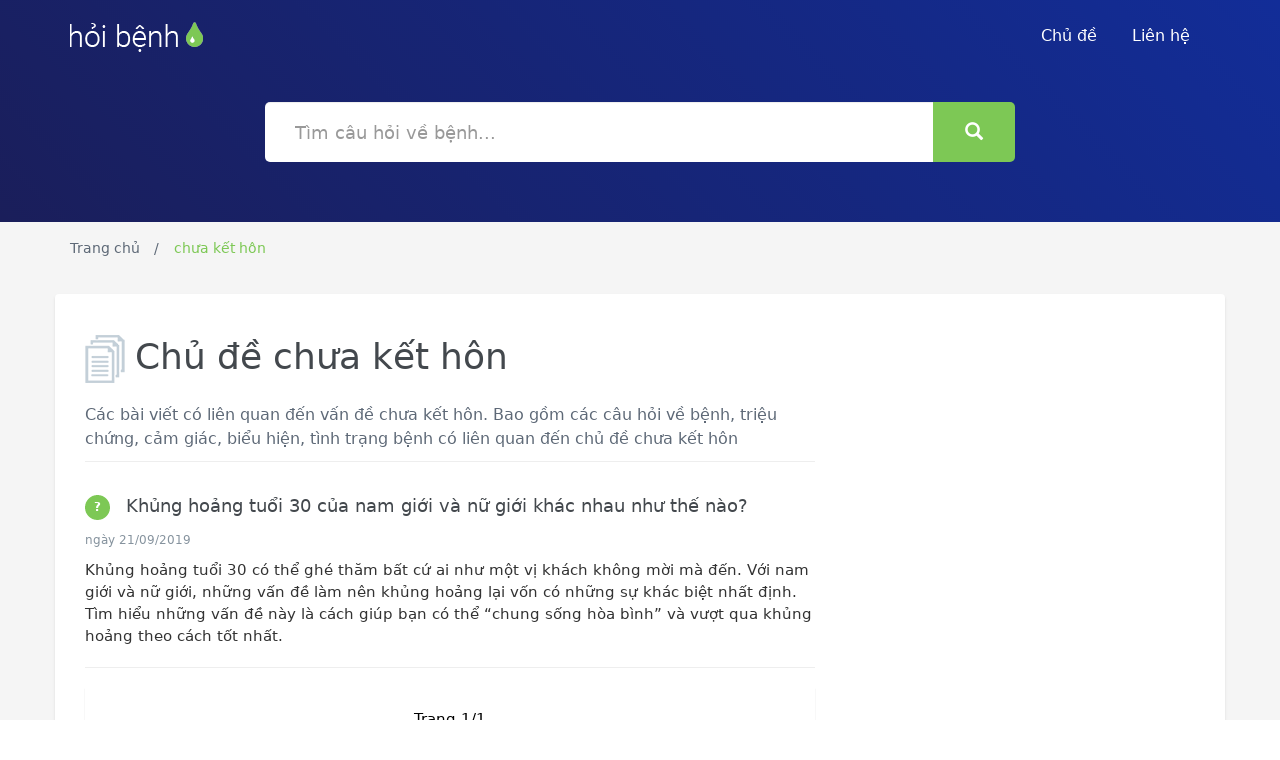

--- FILE ---
content_type: text/html; charset=UTF-8
request_url: https://hoibenh.com/chu-de/chua-ket-hon/
body_size: 7443
content:
<!DOCTYPE html>
<html lang="vi">
    <head prefix="og: http://ogp.me/ns# fb: http://ogp.me/ns/fb# article: http://ogp.me/ns/article#">
        <meta charset="utf-8">
        <!--[if IE]><meta http-equiv='X-UA-Compatible' content='IE=edge,chrome=1'><![endif]-->
        <meta name="viewport" content="width=device-width,minimum-scale=1,initial-scale=1">
        <title>Chủ đề chưa kết hôn và các câu hỏi về bệnh, triệu chứng, tình trạng bệnh, đau nhức | HoiBenh.com</title>
        <meta name="description" content="Chủ đề chưa kết hôn là một chủ đề phổ biến. Các câu hỏi về bệnh, triệu chứng, tình trạng bệnh, đau nhức, được bác sĩ trả lời tận tình.">
        <meta name="keywords" content="Chủ đề chưa kết hôn là một chủ đề phổ biến. Các câu hỏi về bệnh, triệu chứng, tình trạng bệnh, đau nhức, được bác sĩ trả lời tận tình.">
        <meta name="robots" content="noodp"/>

        <!-- Schema.org markup for Google+ -->
        <meta itemprop="name" content="Chủ đề chưa kết hôn và các câu hỏi về bệnh, triệu chứng, tình trạng bệnh, đau nhức | HoiBenh.com">
        <meta itemprop="description" content="Chủ đề chưa kết hôn là một chủ đề phổ biến. Các câu hỏi về bệnh, triệu chứng, tình trạng bệnh, đau nhức, được bác sĩ trả lời tận tình.">
        <meta itemprop="image" content="">

        <!-- Twitter Card data -->
        <meta name="twitter:card" content="summary">
        <meta name="twitter:site" content="HoiBenh.com">
        <meta name="twitter:title" content="Chủ đề chưa kết hôn và các câu hỏi về bệnh, triệu chứng, tình trạng bệnh, đau nhức | HoiBenh.com">
        <meta name="twitter:description" content="Chủ đề chưa kết hôn là một chủ đề phổ biến. Các câu hỏi về bệnh, triệu chứng, tình trạng bệnh, đau nhức, được bác sĩ trả lời tận tình.">
        <meta name="twitter:creator" content="@HoiBenh">
        <meta name="twitter:image" content="">

        <!-- Open Graph data -->
        <meta property="og:title" content="Chủ đề chưa kết hôn và các câu hỏi về bệnh, triệu chứng, tình trạng bệnh, đau nhức | HoiBenh.com" />
        <meta property="og:type" content="article" />
        <meta property="og:url" content="https://hoibenh.com/chu-de/chua-ket-hon/" />
        <meta property="og:image" content="" />
        <meta property="og:description" content="Chủ đề chưa kết hôn là một chủ đề phổ biến. Các câu hỏi về bệnh, triệu chứng, tình trạng bệnh, đau nhức, được bác sĩ trả lời tận tình." />
        <meta property="og:locale" content="vi_VN" />
        <meta property="og:site_name" content="Hỏi Bệnh" />
        <!-- <meta property="fb:app_id" content=""/> -->
        <link rel="canonical" href="https://hoibenh.com/chu-de/chua-ket-hon/" />
<link rel="stylesheet" href="https://cdnjs.cloudflare.com/ajax/libs/twitter-bootstrap/3.3.7/css/bootstrap.min.css" integrity="sha512-6MXa8B6uaO18Hid6blRMetEIoPqHf7Ux1tnyIQdpt9qI5OACx7C+O3IVTr98vwGnlcg0LOLa02i9Y1HpVhlfiw==" crossorigin="anonymous" />
<link rel="apple-touch-icon" sizes="180x180" href="https://hoibenh.com/img/apple-touch-icon.png">
<link rel="icon" type="image/png" sizes="32x32" href="https://hoibenh.com/img/favicon-32x32.png">
<link rel="icon" type="image/png" sizes="194x194" href="https://hoibenh.com/img/favicon-194x194.png">
<link rel="icon" type="image/png" sizes="192x192" href="https://hoibenh.com/img/android-chrome-192x192.png">
<link rel="icon" type="image/png" sizes="16x16" href="https://hoibenh.com/img/favicon-16x16.png">
<link rel="manifest" href="https://hoibenh.com/webmanifest.json">
<link rel="mask-icon" href="https://hoibenh.com/img/safari-pinned-tab.svg" color="#0f7868">
<link rel="shortcut icon" href="/favicon.ico">
<meta name="apple-mobile-web-app-title" content="Hỏi Bệnh">
<meta name="application-name" content="Hỏi Bệnh">
<meta name="msapplication-TileColor" content="#122d98">
<meta name="msapplication-TileImage" content="https://hoibenh.com/img/mstile-144x144.png">
<meta name="msapplication-config" content="https://hoibenh.com/img/browserconfig.xml">
<meta name="theme-color" content="#0f7868">
        <!-- HTML5 shim and Respond.js for IE8 support of HTML5 elements and media queries -->
        <!-- WARNING: Respond.js doesn't work if you view the page via file:// -->
        <!--[if lt IE 9]>
          <script src="https://oss.maxcdn.com/html5shiv/3.7.3/html5shiv.min.js"></script>
          <script src="https://oss.maxcdn.com/respond/1.4.2/respond.min.js"></script>
        <![endif]-->
<style type="text/css">
body, html{font-family:-apple-system,system-ui,BlinkMacSystemFont,"Segoe UI","Roboto","Helvetica Neue",sans-serif;}
.h1, .h2, .h3, .h4, .h5, .h6, h1, h2, h3, h4, h5, h6{line-height:1.3}
.icon-right{background:url(https://hoibenh.com/img/icon-right.png);background-repeat:no-repeat;display:inline-block;width:35px;height:35px;vertical-align:middle;margin-left:40px}
.icon-pages{background:url(https://hoibenh.com/img/icon-pages.png);background-repeat:no-repeat;display:inline-block;width:40px;height:48px;vertical-align:middle;margin-right:10px}
.icon-envelope{background:url(https://hoibenh.com/img/icon-envelope.png);background-repeat:no-repeat;display:inline-block;width:64px;height:64px}
.icon-forum{background:url(https://hoibenh.com/img/icon-forum.png);background-repeat:no-repeat;display:inline-block;width:64px;height:60px}
.icon-folder{background:url([data-uri]);background-repeat:no-repeat;display:inline-block;width:64px;height:58px}
.icon-info{background:url(https://hoibenh.com/img/icon-info.png);background-repeat:no-repeat;display:inline-block;width:47px;height:47px}
.icon-adn{background:url(https://hoibenh.com/img/icon-adn.png);background-repeat:no-repeat;display:inline-block;width:22px;height:24px}
.alignnone{margin:5px 20px 20px 0}
.aligncenter,div.aligncenter{display:block;margin:5px auto}
.alignright{float:right;margin:5px 0 20px 20px}
.alignleft{float:left;margin:5px 20px 20px 0}
a img.alignright{float:right;margin:5px 0 20px 20px}
a img.alignnone{margin:5px 20px 20px 0}
a img.alignleft{float:left;margin:5px 20px 20px 0}
a img.aligncenter{display:block;margin-left:auto;margin-right:auto}
.wp-caption{background:#fff;border:1px solid #f0f0f0;max-width:96%;padding:5px 3px 10px;text-align:center}
.wp-caption.alignnone{margin:5px 20px 20px 0}
.wp-caption.alignleft{margin:5px 20px 20px 0}
.wp-caption.alignright{margin:5px 0 20px 20px}
.wp-caption img{border:0 none;height:auto;margin:0;max-width:98.5%;padding:0;width:auto}
.wp-caption p.wp-caption-text{font-size:11px;line-height:17px;margin:0;padding:0 4px 5px}
.screen-reader-text{clip:rect(1px,1px,1px,1px);position:absolute!important;height:1px;width:1px;overflow:hidden}
.screen-reader-text:focus{background-color:#f1f1f1;border-radius:3px;box-shadow:0 0 2px 2px rgba(0,0,0,0.6);clip:auto!important;color:#21759b;display:block;font-size:14px;font-size:.875rem;font-weight:700;height:auto;left:5px;line-height:normal;padding:15px 23px 14px;text-decoration:none;top:5px;width:auto;z-index:100000}
body{color:#000;font-size:15px;height:100%;line-height:1.5;padding-right:0!important}
a{text-decoration:none;outline:0 none}
ul{padding:0}
h1,h2{color:#43484d}
p{font-size:16px;line-height:24px;color:#333}
.btn-success{background-color:#7dc855;border:medium none;border-radius:5px;color:#fff;font-size:16px;font-weight:500;padding:13px 25px}
.btn-special, .btn-search{font-size:18px;border-radius:5px;border:2px solid #e1e8ee;color:#43484d;padding:15px 30px;transition:all 500ms ease-out .2s}
.btn-special:hover, .btn-search:hover{background:#f9f9f9 none repeat scroll 0 0;border:2px solid #e1e8ee}
.btn-search{height: 60px;background: #7dc855;color: #fff;border: 2px solid transparent;}
.section-title{font-size:52px;color:#43484d}
.section-subtitle{font-size:22px;font-weight:100;line-height:32px;color:#5e6977;width:55%;margin:20px auto 40px}
.pt-50{padding-top:50px}
.pt-70{padding-top:70px}
.hero{position:relative;background:#1a1e5a;background:-webkit-gradient(linear,left bottom,right top,color-stop(0,#1a1e5a),color-stop(100%,#122d98));background:-webkit-linear-gradient(45deg,#1a1e5a 0,#122d98 100%);background:linear-gradient(45deg,#1a1e5a 0,#122d98 100%);filter:progid:DXImageTransform.Microsoft.gradient(startColorstr='#FF1A1E5A',endColorstr='#FF122D98',GradientType=1)}
.navbar{padding:10px 0;margin-bottom:0}
.navbar .brand img{padding-top:11px}
.navbar li a{color:#fff;font-size:16px;font-weight:500;padding-right:20px}
.navbar li a:hover,.navbar li a:focus{background-color:transparent;color:#7dc855;text-decoration:none;outline:medium none}
.navbar .nav-btn{padding:10px 27px!important;border:2px solid #7dc855;border-radius:3px;margin-top:5px}
.navbar .nav-btn:hover{color:#fff;background:#7dc855;opacity:.9}
.navbar-toggle{background:transparent none repeat scroll 0 0;border:1px solid transparent;border-radius:4px;color:#fff;float:right;font-size:31px;margin-right:15px;margin-top:-15px;position:relative}
.masthead{padding:100px 0 80px;text-align:center}
.masthead h1{color:#fff}
.masthead p{color:#fff;font-size:22px;font-weight:100;margin:0 auto;padding-bottom:15px;padding-top:30px;text-align:center;width:70%}
.masthead .search-field{width:100%;font-size:18px;border-radius:5px;padding:0 30px;border:none;margin-top:20px;margin-bottom:20px;height:60px}
.masthead form{position:relative;margin-top:10px}
.masthead .btn-hero{border:3px solid #fff;color:#fff;border-radius:5px;padding:10px 20px;margin-top:50px}
.masthead .btn-hero:hover{background:rgba(255,255,255,0.2);-webkit-transition:background-color 500ms ease-out .2s;-moz-transition:background-color 500ms ease-out .2s;-o-transition:background-color 500ms ease-out .2s;transition:background-color 500ms ease-out .2s}
.single-masthead{padding:0 0 40px}
.single-masthead .btn-hero{margin-top:30px;float:right}
.bgc-light-gray{background-color:#f9f9f9}
.features,.genre{padding:100px 0;position:relative}
.features .icon,.genre .icon{display:inline-block;font-size:50px;text-decoration:none;transition:all .3s ease 0}
.features h3,.genre h3{font-size:18px;color:#43484d}
.features p,.genre p{font-size:16px;color:#86939e}
.features:after{content:"";display:block;height:1px;margin-top:1px;width:100%;position:absolute;bottom:0;background:url(https://hoibenh.com/img/icon-dash.png);background-repeat:repeat-x}
.genre{padding:50px 0}
.topics{padding:20px 0 0 0}
.topic-head{border-bottom:1px solid #eee;position:relative}
.topics p{font-size:16px;color:#5e6977}
.topics .topics-btn{margin-top:30px}
.topics .topics-btn .btn{margin-top:60px;color:#358ed7}
.topics .topics-btn span{display:inline;padding-left:30px}
.topics h3 a{font-size:18px;color:#43484d;text-decoration:none}
.media-border{border-bottom:1px solid #eee}
.topics-list{padding:20px 0}
.topics-list li{list-style:none;padding-left:5px;padding-top:10px}
.topics-list li a{padding-left:10px;color:#5e6977;font-size:14px;text-decoration:none;outline:0 none}
.topics-list li a:hover{color:#7dc855}
.topics .badge{background-color:#7dc855;border-radius:50%;color:#fff;display:inline-block;font-size:12px;line-height:25px;min-width:10px;text-align:center;vertical-align:middle;white-space:nowrap;height:25px;width:25px;margin-right:10px;padding:0}
.widget{border:3px solid #f7f7f7;border-radius:5px;padding:25px}
.widget h4{font-size:18px;color:#43484d;line-height:25px}
.widget .icon{float:right;padding-right:10px;padding-right:20px}
.widget-support-forum{margin-bottom:24px;margin-top:50px}
.widget-support-forum p{font-size:16px;color:#86939e;padding-top:30px;padding-bottom:30px}
.widget_categories li{list-style:none;padding-left:5px;padding-top:15px}
.widget_categories li a{padding-left:15px;color:#5e6977;font-size:14px;text-decoration:none;outline:0 none}
.widget_categories li a:hover{color:#7dc855}
.widget_categories li ul{padding-left:30px;padding-bottom:20px}
.widget_categories li ul li:before{content:"*"}
.widget_categories li:before, .topics-list li:before{content:"*";color:#b5bfc7;font-size:18px;vertical-align:top}
.support-section{background:url(https://hoibenh.com/img/bg2.png) no-repeat center;position:relative;margin-bottom:80px}
.support-section .divider{border-top:1px solid #eee;position:relative;margin-bottom:120px}
.support-section .divider i{background:#7dc855;border-radius:50%;color:#fff;display:block;font-size:28px;height:45px;line-height:45px;padding:0;text-align:center;width:45px;margin:0 auto;margin-top:-25px}
.support-section ul.members{text-align:center;padding-top:100px;padding-bottom:100px}
.support-section ul.members li{display:inline;padding-right:30px}
.section{margin-top:80px;margin-bottom:80px}
.call-to-action{border:4px solid #f7f7f7;border-radius:5px;padding:20px;margin:20px 0}
.call-to-action .action-btn{display:inline-block;float:right}
.call-to-action h3{font-size:30px;color:#43484d;margin:0 0 10px}
.call-to-action p{font-size:20px;color:#86939e}
.call-to-action .btn-action{margin-top:20px;float:right}
footer{background-color:#fff;border-top:1px solid #eee;padding:35px 0 20px}
footer .footer-links{padding-top:5px}
footer .footer-links li{display:inline;padding-right:30px}
footer .footer-links li a{color:#5e6977;font-size:16px;font-weight:500}
footer .footer-links li a:hover{color:#7dc855;text-decoration:none}
footer .copyright{color:#5e6977;padding-top:5px;font-size:14px;float:right}
.breadcrumbs{background:#f5f5f5;padding-top:15px;padding-bottom:5px}
.breadcrumbs ol{padding:0}
.breadcrumbs ol li{display:inline-block;color:#5e6977;font-size:14px}
.breadcrumbs ol li a{text-decoration:none;color:#5e6977}
.breadcrumbs ol li::after{content:" / ";padding:0 10px}
.breadcrumbs ol li:last-child::after{content:"  "}
.breadcrumbs ol .active{color:#7dc855}
.content-wrapper{padding:20px 0;background:#f5f5f5}
.content-wrapper .container{background:#fff;border-radius:4px;-webkit-box-shadow:0 2px 3px #ddd;box-shadow:0 2px 3px #ddd}
.alert-info{background:#f6fafd;padding:10px 10px 10px 90px;position:relative}
.alert-info .icon-info{position:absolute;top:25px;left:25px}
.alert-info p{line-height:25px;padding-bottom:10px;padding-top:12px}
.post .meta{border-bottom:1px solid #eee;margin:20px 0;padding-bottom:10px}
.post .meta p{padding:15px 0}
.post .meta li{display:inline-block;color:#86939e}
.post .meta li span{color:#43484d}
.post .meta li::after{content:"|";padding:0 20px}
.post .meta li:last-child::after{content:none}
.post img{padding:10px 0;max-width:100%;margin:0 auto;text-align: center;display: block;height:auto}
.post blockquote{background:#f9f9f9;border:3px solid #c3cfd8;padding:30px;margin:30px 0;border-radius:5px}
.feedback{padding:50px 0}
.feedback h3{border-bottom:1px solid #eee;font-size:38px;color:#43484d;padding-bottom:20px}
.feedback input[type="text"]{font-size:18px;border-radius:5px;border:2px solid #e1e8ee;color:#43484d;height:60px;width:100%;margin:20px 0;padding:20px}
.template-genre .overlay{background:rgba(2,28,53,0.9) none repeat scroll 0 0;height:100%;left:0;position:absolute;top:0;width:100%}
.template-card .masthead{padding-top:200px}
.template-card .masthead h1{margin-top:-150px}
.template-card .card{background:#fff;box-shadow:0 0 9px rgba(0,0,0,0.1);padding:30px;margin-top:-150px}
.template-card .card .icon{padding-bottom:30px}
.template-card .card .section-subtitle{width:78%}
.template-card .card input[type="text"]{border:2px solid #e1e8ee;border-radius:5px;color:#43484d;font-size:14px;height:50px;margin:10px 0;padding:15px;width:100%}
.template-card .card input[type="submit"]{margin-top:20px;width:100%}
.template-card .card .forget-pass{padding-top:30px}
@media (max-width: 768px) {
.brand{padding-left:15px}
.features{padding:35px 0}
footer{text-align:center}
footer .footer-links{margin-top:10px;margin-bottom:10px}
footer .copyright{float:none}
}
@media (max-width: 1024px) {
.call-to-action{text-align:center}
.call-to-action .btn-action{margin-top:0;float:none}
.single-masthead .btn-hero{margin:24px auto 0;float:none}
}
@media all and (max-width: 1024px) and (min-width: 768px) {
footer{text-align:center}
footer .footer-links{margin-top:10px;margin-bottom:10px}
footer .copyright{float:left}
}
@media only screen and (max-width: 480px) {
.topics-list{padding:5px 0}
}
.p-title a{font-size:18px;color:#43484d;text-decoration:none}
.p-meta{color:#86939e;font-size:12px}
.p-content{padding:10px 0;color:#333}
.topo{border-bottom:1px solid #eee;margin:20px 0;padding-bottom:10px}
h1 b,h2 b,h3 b,h4 b,h1 strong,h2 strong,h3 strong,h4 strong{font-weight:400}
.box_pagination {
    text-align: center;
    background: #fff;
    text-align: center;
    padding: 20px 10px 10px;
    margin-bottom: 50px;
    box-shadow: 0 1px 1px rgba(180,180,180,0.5);
}
.box_pagination .pagination {
    margin: 10px 0;
}
#main_post ul {
    padding-left: 30px;
}
#button-top {
 background:#fff;
 bottom:30px;
 color:#7dc855;
 display:block;
 height:40px;
 position:fixed;
 right:-50px;
 text-align:center;
 width:40px;
 opacity:0;
 visibility:hidden;
 z-index:999;
 transition:all .3s ease-out 0;
 -webkit-transition:all .3s ease-out 0;
 border-radius:50%;
 font-size:38px;
 padding:0;
 line-height:40px
}
#button-top.active {
 opacity:1;
 visibility:visible;
 right:10px
}
#button-top:hover,#button-top:active,#button-top:focus {
 background-color:#fff
}
</style>
</head>
<body>
<header class="hero overlay" itemscope="" itemtype="http://schema.org/WPHeader">
    <meta itemprop="headline" content="Hỏi bệnh">
    <meta itemprop="description" content="Hỏi bệnh, hỏi đáp cùng bác sĩ, hỏi triệu chứng, cảm giác, tình trạng bệnh, đau nhức">
    <nav class="navbar">
    <div class="container">
        <div class="navbar-header">
            <button type="button" class="navbar-toggle collapsed" data-toggle="collapse" data-target="#navbar-collapse" aria-expanded="false"><span class="glyphicon glyphicon-th-list"></span></button>
            <a href="https://hoibenh.com/" class="brand">
                <img src="https://hoibenh.com/img/hoi-benh-logo.png" alt="Hỏi bệnh">

            </a>
        </div>
        <div class="navbar-collapse collapse" id="navbar-collapse">
            <ul class="nav navbar-nav navbar-right">
                <li>
                    <a href="https://hoibenh.com/chu-de/" title="Chủ đề">Chủ đề</a>
                </li>
                <li>
                    <a href="https://hoibenh.com/p/lien-he.html" title="Liên hệ">Liên hệ</a>
                </li>
            </ul>
        </div>
    </div>
</nav>
    <div class="masthead single-masthead">
        <div class="container">
            <div class="row">
                <div class="col-md-8 col-md-offset-2">
                    <form action="https://hoibenh.com/">
                        <div class="input-group">
                           <input type="text" name="s" class="form-control search-field" placeholder="Tìm câu hỏi về bệnh...">
                           <span class="input-group-btn">
                                <button class="btn btn-search" type="button"><i class="glyphicon glyphicon-search"></i></button>
                           </span>
                        </div>
                    </form>
                </div>
            </div>
        </div>
    </div>
</header>
<script type="application/ld+json">{
"@context": "http://schema.org",
"@type": "BreadcrumbList",
"itemListElement": [
{"@type": "ListItem", "position": 1, "item": {"@id": "https://hoibenh.com/","name": "Hỏi Bệnh"}},
{"@type": "ListItem","position": 2, "item": {"@id": "https://hoibenh.com/chu-de/chua-ket-hon/","name": "chưa kết hôn"}}]
}</script>
<!-- Breadcrumbs -->
<div class="breadcrumbs">
    <div class="container">
        <ol>
            <li><a href="https://hoibenh.com/" title="Hỏi Bệnh">Trang chủ</a></li>
            <li class="active hidden-xs">chưa kết hôn</li>        </ol>
    </div>
</div>
<main class="content-wrapper">
    <div class="container">
<div class="col-lg-8">
        <div class="topics">
    <h1><span class="icon-pages"></span>Chủ đề chưa kết hôn</h2>
    <p style="border-bottom: 1px solid #eee;margin: 20px 0;padding-bottom: 10px;">Các bài viết có liên quan đến vấn đề chưa kết hôn. Bao gồm các câu hỏi về bệnh, triệu chứng, cảm giác, biểu hiện, tình trạng bệnh có liên quan đến chủ đề chưa kết hôn</p>
    <article class="topo" itemscope="" itemtype="http://schema.org/CreativeWork">
        <header>
            <h2 class="p-title" itemprop="headline">
                <a href="https://hoibenh.com/khung-hoang-tuoi-30-cua-nam-gioi-va-nu-gioi-khac-nhau-nhu-the-nao-dcdae.html" title="Khủng hoảng tuổi 30 của nam giới và nữ giới khác nhau như thế nào?"><span class="badge">?</span> <span rel="bookmark">Khủng hoảng tuổi 30 của nam giới và nữ giới khác nhau như thế nào?</span></a>
            </h2>
            <div class="p-meta">
                <time itemprop="dateCreated" datetime="2017-09-08T10:29:26+07:00"></time>
                <time itemprop="dateModified" datetime="2017-09-08T10:51:23+07:00"></time>
                <time itemprop="datePublished" datetime="2017-09-08T00:00:00+07:00"> ngày 21/09/2019</time>
            </div>
        </header>
        <div class="p-content" itemprop="text">Khủng hoảng tuổi 30 có thể ghé thăm bất cứ ai như một vị khách không mời mà đến. Với nam giới và nữ giới, những vấn đề làm nên khủng hoảng lại vốn có những sự khác biệt nhất định. Tìm hiểu những vấn đề này là cách giúp bạn có thể “chung sống hòa bình” và vượt qua khủng hoảng theo cách tốt nhất.</div>
    </article>
</div>
<div class="row">
    <div class="col-md-12">
        <div class="box_pagination">
            <div class="box_total_page">Trang 1/1</div>
            <ul class="pagination">
            <li data-page="1"><a href="https://hoibenh.com/chu-de/chua-ket-hon/?trang=1">1</a></li>            </ul>
        </div>
    </div>
</div>
        </div>
        <div class="col-lg-4">
            <div class="sidebar hidden">
                <div class="pt-50">
                    <div class="widget widget_categories">
                        <span class="icon icon-folder"></span>
                        <h4>Bài viết có liên quan</h4>
                        <ul>
                            <li><a href="#"> Câu hỏi liên quan </a></li>
                        </ul>
                    </div>
                </div>
            </div>
        </div>
    </div>
</main>
<footer>
    <div class="container">
        <div class="row">
            <div class="col-sm-3 col-md-3">
                <a href="#" class="brand">
                    <img src="https://hoibenh.com/img/hoi-benh-logo-footer.png" alt="HoiBenh.com">
                </a>
            </div>
            <div class="col-sm-9 col-md-5">
                <ul class="footer-links">
                    <li><a href="#">Nổi bật</a></li>
                    <li><a href="https://hoibenh.com/chu-de/" title="Chủ đề">Chủ đề</a></li>
                    <li><a href="#">Bệnh</a></li>
                    <li><a href="#">Thuốc</a></li>
                </ul>
            </div>
            <div class="col-sm-12 col-md-4">
                <div class="copyright">© 2016-2026 Hoibenh.com Copyrights</div>
            </div>
        </div>
    </div>
</footer>
<a id="button-top" href="#"><i class="glyphicon glyphicon-circle-arrow-up"></i></a>
<script src="https://cdnjs.cloudflare.com/ajax/libs/jquery/1.12.4/jquery.min.js" integrity="sha512-jGsMH83oKe9asCpkOVkBnUrDDTp8wl+adkB2D+//JtlxO4SrLoJdhbOysIFQJloQFD+C4Fl1rMsQZF76JjV0eQ==" crossorigin="anonymous"></script>
<script src="https://cdnjs.cloudflare.com/ajax/libs/twitter-bootstrap/3.3.7/js/bootstrap.min.js" integrity="sha512-iztkobsvnjKfAtTNdHkGVjAYTrrtlC7mGp/54c40wowO7LhURYl3gVzzcEqGl/qKXQltJ2HwMrdLcNUdo+N/RQ==" crossorigin="anonymous"></script>

<script type="text/javascript">
    $(".pagination li[data-page='1']").addClass("active");
</script>
<script type="text/javascript">
$(document).ready(function(){
    $("#button-top").click(function(e){$("html, body").animate({scrollTop:0});e.preventDefault();});
    $(window).scroll(function(){if($(this).scrollTop()>$(this).height()){$('#button-top').addClass('active');}else{$('#button-top').removeClass('active')}});
});
</script>
<script defer src="https://static.cloudflareinsights.com/beacon.min.js/vcd15cbe7772f49c399c6a5babf22c1241717689176015" integrity="sha512-ZpsOmlRQV6y907TI0dKBHq9Md29nnaEIPlkf84rnaERnq6zvWvPUqr2ft8M1aS28oN72PdrCzSjY4U6VaAw1EQ==" data-cf-beacon='{"version":"2024.11.0","token":"3eb39bb013ed498ebdb1389a9a9e5457","r":1,"server_timing":{"name":{"cfCacheStatus":true,"cfEdge":true,"cfExtPri":true,"cfL4":true,"cfOrigin":true,"cfSpeedBrain":true},"location_startswith":null}}' crossorigin="anonymous"></script>
</body>
</html>